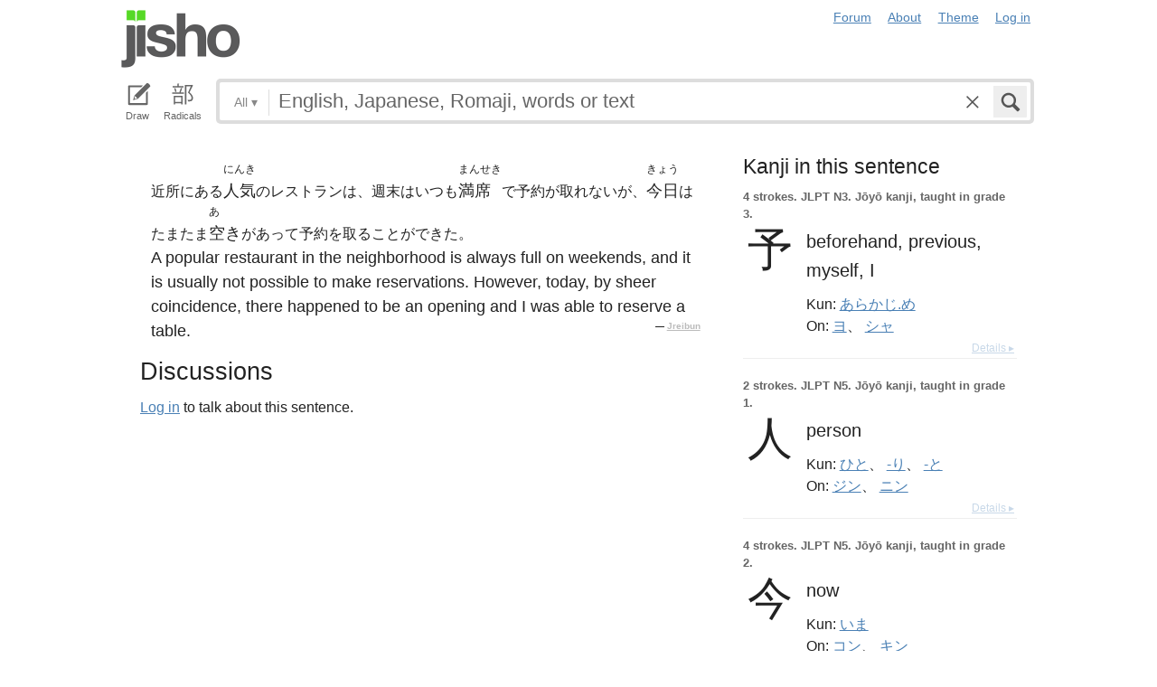

--- FILE ---
content_type: text/html; charset=utf-8
request_url: https://jisho.org/sentences/65dbf64812a53778d6000050
body_size: 12711
content:
<!DOCTYPE html>
<html data-color-theme="auto">
  <head>
    <meta http-equiv="Content-type" content="text/html; charset=utf-8">
    <meta name="viewport" content="width=device-width, initial-scale=1.0, maximum-scale=1.0">
    <meta http-equiv="X-UA-Compatible" content="IE=Edge">
    <meta name="apple-mobile-web-app-title" content="Jisho">
    <meta name="theme-color" content="#47DB27">
    <link href="/opensearch.xml" rel='search' title='Jisho' type='application/opensearchdescription+xml'>
    <link rel="icon" href="https://assets.jisho.org/assets/touch-icon-017b99ca4bfd11363a97f66cc4c00b1667613a05e38d08d858aa5e2a35dce055.png">
    <link rel="apple-touch-icon" href="https://assets.jisho.org/assets/touch-icon-017b99ca4bfd11363a97f66cc4c00b1667613a05e38d08d858aa5e2a35dce055.png">
    <script>

/* Modernizr 2.6.2 (Custom Build) | MIT & BSD
 * Build: http://modernizr.com/download/#-touch-cssclasses-addtest-prefixed-teststyles-testprop-testallprops-prefixes-domprefixes
 */
;window.Modernizr=function(a,b,c){function z(a){j.cssText=a}function A(a,b){return z(m.join(a+";")+(b||""))}function B(a,b){return typeof a===b}function C(a,b){return!!~(""+a).indexOf(b)}function D(a,b){for(var d in a){var e=a[d];if(!C(e,"-")&&j[e]!==c)return b=="pfx"?e:!0}return!1}function E(a,b,d){for(var e in a){var f=b[a[e]];if(f!==c)return d===!1?a[e]:B(f,"function")?f.bind(d||b):f}return!1}function F(a,b,c){var d=a.charAt(0).toUpperCase()+a.slice(1),e=(a+" "+o.join(d+" ")+d).split(" ");return B(b,"string")||B(b,"undefined")?D(e,b):(e=(a+" "+p.join(d+" ")+d).split(" "),E(e,b,c))}var d="2.6.2",e={},f=!0,g=b.documentElement,h="modernizr",i=b.createElement(h),j=i.style,k,l={}.toString,m=" -webkit- -moz- -o- -ms- ".split(" "),n="Webkit Moz O ms",o=n.split(" "),p=n.toLowerCase().split(" "),q={},r={},s={},t=[],u=t.slice,v,w=function(a,c,d,e){var f,i,j,k,l=b.createElement("div"),m=b.body,n=m||b.createElement("body");if(parseInt(d,10))while(d--)j=b.createElement("div"),j.id=e?e[d]:h+(d+1),l.appendChild(j);return f=["&#173;",'<style id="s',h,'">',a,"</style>"].join(""),l.id=h,(m?l:n).innerHTML+=f,n.appendChild(l),m||(n.style.background="",n.style.overflow="hidden",k=g.style.overflow,g.style.overflow="hidden",g.appendChild(n)),i=c(l,a),m?l.parentNode.removeChild(l):(n.parentNode.removeChild(n),g.style.overflow=k),!!i},x={}.hasOwnProperty,y;!B(x,"undefined")&&!B(x.call,"undefined")?y=function(a,b){return x.call(a,b)}:y=function(a,b){return b in a&&B(a.constructor.prototype[b],"undefined")},Function.prototype.bind||(Function.prototype.bind=function(b){var c=this;if(typeof c!="function")throw new TypeError;var d=u.call(arguments,1),e=function(){if(this instanceof e){var a=function(){};a.prototype=c.prototype;var f=new a,g=c.apply(f,d.concat(u.call(arguments)));return Object(g)===g?g:f}return c.apply(b,d.concat(u.call(arguments)))};return e}),q.touch=function(){var c;return"ontouchstart"in a||a.DocumentTouch&&b instanceof DocumentTouch?c=!0:w(["@media (",m.join("touch-enabled),("),h,")","{#modernizr{top:9px;position:absolute}}"].join(""),function(a){c=a.offsetTop===9}),c};for(var G in q)y(q,G)&&(v=G.toLowerCase(),e[v]=q[G](),t.push((e[v]?"":"no-")+v));return e.addTest=function(a,b){if(typeof a=="object")for(var d in a)y(a,d)&&e.addTest(d,a[d]);else{a=a.toLowerCase();if(e[a]!==c)return e;b=typeof b=="function"?b():b,typeof f!="undefined"&&f&&(g.className+=" "+(b?"":"no-")+a),e[a]=b}return e},z(""),i=k=null,e._version=d,e._prefixes=m,e._domPrefixes=p,e._cssomPrefixes=o,e.testProp=function(a){return D([a])},e.testAllProps=F,e.testStyles=w,e.prefixed=function(a,b,c){return b?F(a,b,c):F(a,"pfx")},g.className=g.className.replace(/(^|\s)no-js(\s|$)/,"$1$2")+(f?" js "+t.join(" "):""),e}(this,this.document);

</script>

<script>

  Modernizr.addTest('speech', function(){
    return Modernizr.prefixed('speechRecognition', window);
  });

  Modernizr.addTest('AudioContext', function(){
    return Modernizr.prefixed('AudioContext', window);
  });

  Modernizr.addTest('getUserMedia', function(){
    return Modernizr.prefixed('getUserMedia', navigator);
  });

</script>

    <link rel="stylesheet" media="screen" href="https://assets.jisho.org/assets/application-61d8e80944056be2e8c772e3d3b243767cc3550ca5b7da4d62ba58a5604fc3c3.css" />
    <meta name="csrf-param" content="authenticity_token" />
<meta name="csrf-token" content="LaTksKAV+KA77iZh6ocZEhtTIKDagQIbdqfBzPb4ncxDe4Pdfq90XR2/HosxzPgsYtS7Ox4K+kQT5dLAyqyzuA==" />
    
    <link rel="shortcut icon" type="image/x-icon" href="https://assets.jisho.org/assets/favicon-062c4a0240e1e6d72c38aa524742c2d558ee6234497d91dd6b75a182ea823d65.ico" />
    <title>Jisho.org: Japanese Dictionary</title>
    <meta name="Description" content="Powerful and easy-to-use online Japanese dictionary with words, kanji and example sentences.">
  </head>
  <body class=" highlight_keyword highlight_common_readings highlight_common_representations production">
    
<header class="row collapse">
  <div class="small-4 columns">
    <h1 class="logo"><a href="/">Jisho</a></h1>
  </div>
  <div class="small-8 columns">
    <nav class="nav-main_navigation">
  <ul class="links">
    <li><a href="/forum">Forum</a></li>
    <li><a href="/about">About</a></li>
    <li>
      <div class="color_theme_picker--wrapper">
        <a href="#">Theme</a>
        <ul class="color_theme_picker--choices">
          <li><a href="/sentences/65dbf64812a53778d6000050?color_theme=light">Light mode</a></li>
          <li><a href="/sentences/65dbf64812a53778d6000050?color_theme=dark">Dark mode</a></li>
          <li><div>Auto</div></li>
        </ul>
      </div>
    </li> 
    <li>
      <div id="login_link">
          <a href="/auth/auth0">Log in</a>
      </div>
    </li>
  </ul>
</nav>

  </div>
</header>

    <div class="row collapse">
      <div class="large-12 columns">
        <form class="search" data-live="false" id="search" action="/search" accept-charset="UTF-8" method="get"><input name="utf8" type="hidden" value="&#x2713;" />  <div id="input_methods" class="input_methods">
    <div class="input_method_button disable-mobile-hover-background" id="handwriting_button">
      <svg viewBox="0 0 30 30" class="icon tablet-icon ">
  <use xlink:href="https://jisho.org/assets/icons-ab7975eb6f8bb532f99ba2d769be43c5431dec4c0e4d220df7367f1d954d9424.svg#tablet"></use>
</svg>

      <h4>Draw</h4>
    </div>
    <div class="input_method_button disable-mobile-hover-background" id="radical_button">
      <svg viewBox="0 0 30 30" class="icon radical-icon ">
  <use xlink:href="https://jisho.org/assets/icons-ab7975eb6f8bb532f99ba2d769be43c5431dec4c0e4d220df7367f1d954d9424.svg#radical"></use>
</svg>

      <h4>Radicals</h4>
    </div>
    <div class="input_method_button disable-mobile-hover-background" id="speech_button">
      <svg viewBox="0 0 30 30" class="icon speech-icon ">
  <use xlink:href="https://jisho.org/assets/icons-ab7975eb6f8bb532f99ba2d769be43c5431dec4c0e4d220df7367f1d954d9424.svg#speech"></use>
</svg>

      <h4>Voice</h4>
    </div>
  </div>
  <div class="overlay">
    <div id="search_main" class="main">
      <div class="inner">
        <div id="advanced_button" class="search_type">
          <span class="text" id="search_dropdown_text">All</span>
          <span class="carat">▾</span>
        </div>
        <button type="submit" class="submit icon" tabindex="2">
          <svg viewBox="0 0 30 30" class="icon search-icon ">
  <use xlink:href="https://jisho.org/assets/icons-ab7975eb6f8bb532f99ba2d769be43c5431dec4c0e4d220df7367f1d954d9424.svg#search"></use>
</svg>

        </button>
        <a class="search-form_clear-button_js search-form_clear-button icon" accesskey="1" tabindex="3">
          <svg viewBox="0 0 30 30" class="icon clear-icon ">
  <use xlink:href="https://jisho.org/assets/icons-ab7975eb6f8bb532f99ba2d769be43c5431dec4c0e4d220df7367f1d954d9424.svg#clear"></use>
</svg>

        </a>

        <div class="text_input">
          <div class="hidden range"></div>
          <input
            type="text"
            class="keyword japanese_gothic"
            name="keyword"
            id="keyword"
            value=""
            tabindex="1"
            lang="ja"
            autocapitalize="off"
            autocomplete="off"
            autocorrect="off"
            spellcheck="false"
            placeholder="English, Japanese, Romaji, words or text"
            data-autoload="false"
            data-effective-keyword=""
          />
        </div>
      </div>
      <div id="search_sub" class="sub">
        <div id="radical_area" class="area radical">
  <div class="results_wrapper">
  <div class="results">
    <div class="list">
      <div class="instructions">
        <div class="vertical-bottom">
          <div class="vertical-bottom-inner">
            
    <div class="arrow">▾</div>
    <div class="text">
      Find kanji by their parts. Click on
      <svg viewBox="0 0 30 30" class="icon reset-icon inline">
  <use xlink:href="https://jisho.org/assets/icons-ab7975eb6f8bb532f99ba2d769be43c5431dec4c0e4d220df7367f1d954d9424.svg#reset"></use>
</svg>

      to reset radicals.
    </div>

          </div>
        </div>
      </div>
    </div>
    <div class="show_more">More</div>
    <div class="show_less link">Less</div>
  </div>
  <div class="scroll_indicator show-for-small-only"></div>
</div>
  <!-- <p>
  Click on the parts that are in the kanji you are looking for. You can click on them again to de-select them.
  <input type="button" value="Reset" id="reset_button" onclick='Radicals.reset()' />
</p> -->

<ul class="radical_table clearfix" lang="ja">
  <li class="reset_icon_list_item">
    <svg viewBox="0 0 30 30" class="icon reset-icon reset_radicals" title="Reset selection">
  <use xlink:href="https://jisho.org/assets/icons-ab7975eb6f8bb532f99ba2d769be43c5431dec4c0e4d220df7367f1d954d9424.svg#reset"></use>
</svg>

  </li>
  <li class="number">1</li>
  <li class="radical" data-radical="1">一</li>
  <li class="radical" data-radical="2">｜</li>
  <li class="radical" data-radical="3">丶</li>
  <li class="radical" data-radical="4">ノ</li>
  <li class="radical" data-radical="5">乙</li>
  <li class="radical" data-radical="6">亅</li>
  <li class="number">2</li>
  <li class="radical" data-radical="7">二</li>
  <li class="radical" data-radical="8">亠</li>
  <li class="radical" data-radical="9">人</li>
  <li class="radical radical-image radical-10" data-radical="10" data-radk="化">⺅</li>
  <li class="radical radical-image radical-11" data-radical="11" data-radk="个">𠆢</li>
  <li class="radical" data-radical="12">儿</li>
  <li class="radical" data-radical="13">入</li>
  <li class="radical" data-radical="14">ハ</li>
  <li class="radical radical-image radical-15" data-radical="15" data-radk="并">丷</li>
  <li class="radical" data-radical="16">冂</li>
  <li class="radical" data-radical="17">冖</li>
  <li class="radical" data-radical="18">冫</li>
  <li class="radical" data-radical="19">几</li>
  <li class="radical" data-radical="20">凵</li>
  <li class="radical" data-radical="21">刀</li>
  <li class="radical radical-image radical-22" data-radical="22" data-radk="刈">⺉</li>
  <li class="radical" data-radical="23">力</li>
  <li class="radical" data-radical="24">勹</li>
  <li class="radical" data-radical="25">匕</li>
  <li class="radical" data-radical="26">匚</li>
  <li class="radical" data-radical="27">十</li>
  <li class="radical" data-radical="28">卜</li>
  <li class="radical" data-radical="29">卩</li>
  <li class="radical" data-radical="30">厂</li>
  <li class="radical" data-radical="31">厶</li>
  <li class="radical" data-radical="32">又</li>
  <li class="radical" data-radical="33">マ</li>
  <li class="radical" data-radical="34">九</li>
  <li class="radical" data-radical="35">ユ</li>
  <li class="radical" data-radical="36">乃</li>
  <li class="radical" data-radical="360" data-radk="乞">𠂉</li>
  <li class="number">3</li>
  <li class="radical radical-image radical-37" data-radical="37" data-radk="込">⻌</li>
  <li class="radical" data-radical="38">口</li>
  <li class="radical" data-radical="39">囗</li>
  <li class="radical" data-radical="40">土</li>
  <li class="radical" data-radical="41">士</li>
  <li class="radical" data-radical="42">夂</li>
  <li class="radical" data-radical="43">夕</li>
  <li class="radical" data-radical="44">大</li>
  <li class="radical" data-radical="45">女</li>
  <li class="radical" data-radical="46">子</li>
  <li class="radical" data-radical="47">宀</li>
  <li class="radical" data-radical="48">寸</li>
  <li class="radical" data-radical="49">小</li>
  <li class="radical radical-image radical-50" data-radical="50" data-radk="尚">⺌</li>
  <li class="radical" data-radical="51">尢</li>
  <li class="radical" data-radical="52">尸</li>
  <li class="radical" data-radical="53">屮</li>
  <li class="radical" data-radical="54">山</li>
  <li class="radical" data-radical="55">川</li>
  <li class="radical" data-radical="56">巛</li>
  <li class="radical" data-radical="57">工</li>
  <li class="radical" data-radical="58">已</li>
  <li class="radical" data-radical="59">巾</li>
  <li class="radical" data-radical="60">干</li>
  <li class="radical" data-radical="61">幺</li>
  <li class="radical" data-radical="62">广</li>
  <li class="radical" data-radical="63">廴</li>
  <li class="radical" data-radical="64">廾</li>
  <li class="radical" data-radical="65">弋</li>
  <li class="radical" data-radical="66">弓</li>
  <li class="radical" data-radical="67">ヨ</li>
  <li class="radical" data-radical="68">彑</li>
  <li class="radical" data-radical="69">彡</li>
  <li class="radical" data-radical="70">彳</li>
  <li class="radical radical-image radical-71" data-radical="71" data-radk="忙">⺖</li>
  <li class="radical radical-image radical-72" data-radical="72" data-radk="扎">⺘</li>
  <li class="radical radical-image radical-73" data-radical="73" data-radk="汁">⺡</li>
  <li class="radical radical-image radical-74" data-radical="74" data-radk="犯">⺨</li>
  <li class="radical radical-image radical-75" data-radical="75" data-radk="艾">⺾</li>
  <li class="radical radical-image radical-76" data-radical="76" data-radk="邦">⻏</li>
  <li class="radical radical-image radical-77" data-radical="77" data-radk="阡">⻖</li>
  <li class="radical" data-radical="78">也</li>
  <li class="radical" data-radical="79">亡</li>
  <li class="radical" data-radical="80">及</li>
  <li class="radical" data-radical="81">久</li>
  <li class="number">4</li>
  <li class="radical radical-image radical-82" data-radical="82" data-radk="老">⺹</li>
  <li class="radical" data-radical="83">心</li>
  <li class="radical" data-radical="84">戈</li>
  <li class="radical" data-radical="85">戸</li>
  <li class="radical" data-radical="86">手</li>
  <li class="radical" data-radical="87">支</li>
  <li class="radical" data-radical="88">攵</li>
  <li class="radical" data-radical="89">文</li>
  <li class="radical" data-radical="90">斗</li>
  <li class="radical" data-radical="91">斤</li>
  <li class="radical" data-radical="92">方</li>
  <li class="radical" data-radical="93">无</li>
  <li class="radical" data-radical="94">日</li>
  <li class="radical" data-radical="95">曰</li>
  <li class="radical" data-radical="96">月</li>
  <li class="radical" data-radical="97">木</li>
  <li class="radical" data-radical="98">欠</li>
  <li class="radical" data-radical="99">止</li>
  <li class="radical" data-radical="100">歹</li>
  <li class="radical" data-radical="101">殳</li>
  <li class="radical" data-radical="102">比</li>
  <li class="radical" data-radical="103">毛</li>
  <li class="radical" data-radical="104">氏</li>
  <li class="radical" data-radical="105">气</li>
  <li class="radical" data-radical="106">水</li>
  <li class="radical" data-radical="107">火</li>
  <li class="radical radical-image radical-108" data-radical="108" data-radk="杰">⺣</li>
  <li class="radical" data-radical="109">爪</li>
  <li class="radical" data-radical="110">父</li>
  <li class="radical" data-radical="111">爻</li>
  <li class="radical" data-radical="112">爿</li>
  <li class="radical" data-radical="113">片</li>
  <li class="radical" data-radical="114">牛</li>
  <li class="radical" data-radical="115">犬</li>
  <li class="radical radical-image radical-116" data-radical="116" data-radk="礼">⺭</li>
  <li class="radical" data-radical="117">王</li>
  <li class="radical" data-radical="118">元</li>
  <li class="radical" data-radical="119">井</li>
  <li class="radical" data-radical="120">勿</li>
  <li class="radical" data-radical="121">尤</li>
  <li class="radical" data-radical="122">五</li>
  <li class="radical" data-radical="123">屯</li>
  <li class="radical" data-radical="124">巴</li>
  <li class="radical" data-radical="125">毋</li>
  <li class="number">5</li>
  <li class="radical" data-radical="126">玄</li>
  <li class="radical" data-radical="127">瓦</li>
  <li class="radical" data-radical="128">甘</li>
  <li class="radical" data-radical="129">生</li>
  <li class="radical" data-radical="130">用</li>
  <li class="radical" data-radical="131">田</li>
  <li class="radical" data-radical="132">疋</li>
  <li class="radical radical-image radical-133" data-radical="133" data-radk="疔">疒</li>
  <li class="radical" data-radical="134">癶</li>
  <li class="radical" data-radical="135">白</li>
  <li class="radical" data-radical="136">皮</li>
  <li class="radical" data-radical="137">皿</li>
  <li class="radical" data-radical="138">目</li>
  <li class="radical" data-radical="139">矛</li>
  <li class="radical" data-radical="140">矢</li>
  <li class="radical" data-radical="141">石</li>
  <li class="radical" data-radical="142">示</li>
  <li class="radical radical-image radical-143" data-radical="143" data-radk="禹">禸</li>
  <li class="radical" data-radical="144">禾</li>
  <li class="radical" data-radical="145">穴</li>
  <li class="radical" data-radical="146">立</li>
  <li class="radical radical-image radical-147" data-radical="147" data-radk="初">⻂</li>
  <li class="radical" data-radical="148">世</li>
  <li class="radical" data-radical="149">巨</li>
  <li class="radical" data-radical="150">冊</li>
  <li class="radical" data-radical="151">母</li>
  <li class="radical radical-image radical-152" data-radical="152" data-radk="買">⺲</li>
  <li class="radical" data-radical="153">牙</li>
  <li class="number">6</li>
  <li class="radical" data-radical="154">瓜</li>
  <li class="radical" data-radical="155">竹</li>
  <li class="radical" data-radical="156">米</li>
  <li class="radical" data-radical="157">糸</li>
  <li class="radical" data-radical="158">缶</li>
  <li class="radical" data-radical="159">羊</li>
  <li class="radical" data-radical="160">羽</li>
  <li class="radical" data-radical="161">而</li>
  <li class="radical" data-radical="162">耒</li>
  <li class="radical" data-radical="163">耳</li>
  <li class="radical" data-radical="164">聿</li>
  <li class="radical" data-radical="165">肉</li>
  <li class="radical" data-radical="166">自</li>
  <li class="radical" data-radical="167">至</li>
  <li class="radical" data-radical="168">臼</li>
  <li class="radical" data-radical="169">舌</li>
  <li class="radical" data-radical="170">舟</li>
  <li class="radical" data-radical="171">艮</li>
  <li class="radical" data-radical="172">色</li>
  <li class="radical" data-radical="173">虍</li>
  <li class="radical" data-radical="174">虫</li>
  <li class="radical" data-radical="175">血</li>
  <li class="radical" data-radical="176">行</li>
  <li class="radical" data-radical="177">衣</li>
  <li class="radical" data-radical="178">西</li>
  <li class="number">7</li>
  <li class="radical" data-radical="179">臣</li>
  <li class="radical" data-radical="180">見</li>
  <li class="radical" data-radical="181">角</li>
  <li class="radical" data-radical="182">言</li>
  <li class="radical" data-radical="183">谷</li>
  <li class="radical" data-radical="184">豆</li>
  <li class="radical" data-radical="185">豕</li>
  <li class="radical" data-radical="186">豸</li>
  <li class="radical" data-radical="187">貝</li>
  <li class="radical" data-radical="188">赤</li>
  <li class="radical" data-radical="189">走</li>
  <li class="radical" data-radical="190">足</li>
  <li class="radical" data-radical="191">身</li>
  <li class="radical" data-radical="192">車</li>
  <li class="radical" data-radical="193">辛</li>
  <li class="radical" data-radical="194">辰</li>
  <li class="radical" data-radical="195">酉</li>
  <li class="radical" data-radical="196">釆</li>
  <li class="radical" data-radical="197">里</li>
  <li class="radical" data-radical="198">舛</li>
  <li class="radical" data-radical="199">麦</li>
  <li class="number">8</li>
  <li class="radical" data-radical="200">金</li>
  <li class="radical" data-radical="201">長</li>
  <li class="radical" data-radical="202">門</li>
  <li class="radical" data-radical="203">隶</li>
  <li class="radical" data-radical="204">隹</li>
  <li class="radical" data-radical="205">雨</li>
  <li class="radical" data-radical="206">青</li>
  <li class="radical" data-radical="207">非</li>
  <li class="radical" data-radical="208">奄</li>
  <li class="radical" data-radical="209">岡</li>
  <li class="radical" data-radical="210">免</li>
  <li class="radical" data-radical="211">斉</li>
  <li class="number">9</li>
  <li class="radical" data-radical="212">面</li>
  <li class="radical" data-radical="213">革</li>
  <li class="radical" data-radical="214">韭</li>
  <li class="radical" data-radical="215">音</li>
  <li class="radical" data-radical="216">頁</li>
  <li class="radical" data-radical="217">風</li>
  <li class="radical" data-radical="218">飛</li>
  <li class="radical" data-radical="219">食</li>
  <li class="radical" data-radical="220">首</li>
  <li class="radical" data-radical="221">香</li>
  <li class="radical" data-radical="222">品</li>
  <li class="number">10</li>
  <li class="radical" data-radical="223">馬</li>
  <li class="radical" data-radical="224">骨</li>
  <li class="radical" data-radical="225">高</li>
  <li class="radical" data-radical="226">髟</li>
  <li class="radical" data-radical="227">鬥</li>
  <li class="radical" data-radical="228">鬯</li>
  <li class="radical" data-radical="229">鬲</li>
  <li class="radical" data-radical="230">鬼</li>
  <li class="radical" data-radical="231">竜</li>
  <li class="radical" data-radical="232">韋</li>
  <li class="number">11</li>
  <li class="radical" data-radical="233">魚</li>
  <li class="radical" data-radical="234">鳥</li>
  <li class="radical" data-radical="235">鹵</li>
  <li class="radical" data-radical="236">鹿</li>
  <li class="radical" data-radical="237">麻</li>
  <li class="radical" data-radical="238">亀</li>
  <li class="radical radical-image radical-239" data-radical="239" data-radk="滴">啇</li>
  <li class="radical" data-radical="240">黄</li>
  <li class="radical" data-radical="241">黒</li>
  <li class="number">12</li>
  <li class="radical" data-radical="242">黍</li>
  <li class="radical" data-radical="243">黹</li>
  <li class="radical" data-radical="244">無</li>
  <li class="radical" data-radical="245">歯</li>
  <li class="number">13</li>
  <li class="radical" data-radical="246">黽</li>
  <li class="radical" data-radical="247">鼎</li>
  <li class="radical" data-radical="248">鼓</li>
  <li class="radical" data-radical="249">鼠</li>
  <li class="number">14</li>
  <li class="radical" data-radical="250">鼻</li>
  <li class="radical" data-radical="251">齊</li>
  <li class="number">17</li>
  <li class="radical" data-radical="252">龠</li>
</ul>

</div>

        <div id="handwriting_area" class="area handwriting" data-url="/handwriting">
  <div class="results_wrapper">
  <div class="results">
    <div class="list">
      <div class="instructions">
        <div class="vertical-bottom">
          <div class="vertical-bottom-inner">
            
    <div class="arrow">▾</div>
    <div class="text">Input kanji by handwriting. Just start drawing!</div>

          </div>
        </div>
      </div>
    </div>
    <div class="show_more">More</div>
    <div class="show_less link">Less</div>
  </div>
  <div class="scroll_indicator show-for-small-only"></div>
</div>
  <div class="inputs">
    <div class="panel disablePanZoomInIE">
  <canvas width="310" height="275"></canvas>
  <svg viewBox="0 0 30 30" class="icon pencil-icon ">
  <use xlink:href="https://jisho.org/assets/icons-ab7975eb6f8bb532f99ba2d769be43c5431dec4c0e4d220df7367f1d954d9424.svg#pencil"></use>
</svg>

  <div class="buttons">
    <button type="button" class="tiny reset button">Clear</button>
    <button type="button" class="tiny back button">Back</button>
  </div>
</div>

    <div class="panel disablePanZoomInIE">
  <canvas width="310" height="275"></canvas>
  <svg viewBox="0 0 30 30" class="icon pencil-icon ">
  <use xlink:href="https://jisho.org/assets/icons-ab7975eb6f8bb532f99ba2d769be43c5431dec4c0e4d220df7367f1d954d9424.svg#pencil"></use>
</svg>

  <div class="buttons">
    <button type="button" class="tiny reset button">Clear</button>
    <button type="button" class="tiny back button">Back</button>
  </div>
</div>

  </div>
</div>

        <div id="speech_area" class="area speech">

  <div class="speech_results"></div>

  <div class="explanation">
    <div class="arrow">▴</div>
    <div class="text">
      Speak! You can use words like "back", "clear", "stop", "input", or "search".  At any time say "Japanese" to switch to Japanese (requires permissions again).
    </div>
  </div>

  <div class="buttons">
    <button class="tiny english">English</button>
    <button class="tiny japanese">Japanese</button>
  </div>
</div>

        <div id="advanced_area" class="hidden area advanced">
  <div class="filters">
  <ul class="button-group radius" data-filter-group="type">
    <li><a accesskey="a" class=" filter small button" data-filter="type-all" href="//jisho.org/search">All</a></li>
    <li><a accesskey="w" class=" filter small button" data-filter="words" href="//jisho.org/search">Words</a></li>
    <li><a accesskey="k" class=" filter small button" data-filter="kanji" href="//jisho.org/search">Kanji</a></li>
    <li><a accesskey="s" class=" filter small button" data-filter="sentences" href="//jisho.org/search">Sentences</a></li>
    <li><a accesskey="n" class=" filter small button" data-filter="names" href="//jisho.org/search">Names</a></li>
  </ul>
  <p>
    Read the <a href="//jisho.org/docs">advanced search options documentation</a> for a full list of available search options.
  </p>
</div>

</div>

      </div>
    </div>
  </div>

</form>
      </div>
    </div>
    <div id="inflection_modal" class="reveal-modal small" data-reveal>
      <div class="modal_content"></div>
      <a class="close-reveal-modal">&#215;</a>
    </div>
    <div id="page_container" class="row">
      <div class="large-12 columns">
        
        <div class="page">
  <article class="sentences columns small-8">
    <li class="entry sentence clearfix">
  <div class="debug">jreibun/55/1</div>

  <div class="sentence_content">
    <ul class="japanese_sentence japanese japanese_gothic clearfix" lang="ja">
      近所にある<li class="clearfix"><span class="furigana">にんき</span><span class="unlinked">人気</span></li>のレストランは、週末はいつも<li class="clearfix"><span class="furigana">まんせき</span><span class="unlinked">満席</span></li>で予約が取れないが、<li class="clearfix"><span class="furigana">きょう</span><span class="unlinked">今日</span></li>はたまたま<li class="clearfix"><span class="furigana">あ</span><span class="unlinked">空き</span></li>があって予約を取ることができた。
    </ul>
    <div class="english_sentence clearfix">
      <span class="english">A popular restaurant in the neighborhood is always full on weekends, and it is usually not possible to make reservations. However, today, by sheer coincidence, there happened to be an opening and I was able to reserve a table.</span>
          <span class="inline_copyright jreibun">— <strong><a href="http://www.tufs.ac.jp/ts/personal/SUZUKI_Tomomi/jreibun/index-jreibun.html">Jreibun</a></strong></span>
    </div>
  </div>

</li>


    <h3>Discussions</h3>
    <p>
        <a href="#" class="signin">Log in</a> to talk about this sentence.
    </p>

  </article>

  <aside class="columns small-4">
      <div class="kanji_light_block">
        <h4>Kanji in this sentence</h4>

        <div class="entry kanji_light clearfix">
  <div class="kanji_light_content">
    <div class="debug">
      0.785140489258842<br>
    </div>

    <div class="info clearfix">
        <span class="strokes">4 strokes.</span>

        JLPT N3.

        Jōyō kanji, taught in grade 3.
    </div>

    <div class="literal_block">
      <span class="character literal japanese_gothic" lang="ja"><a href="//jisho.org/search/%E4%BA%88%20%23kanji">予</a></span>
    </div>

      <div class="meanings english sense">
            <span>beforehand, </span>
            <span>previous, </span>
            <span>myself, </span>
            <span>I</span>
      </div>

        <div class="kun readings">
          <span class="type">Kun: </span>
            <span class="japanese_gothic "><a href="//jisho.org/search/%E4%BA%88%20%E3%81%82%E3%82%89%E3%81%8B%E3%81%98%E3%82%81">あらかじ.め</a></span>
        </div>

        <div class="on readings">
          <span class="type">On: </span>
            <span class="japanese_gothic "><a href="//jisho.org/search/%E4%BA%88%20%E3%82%88">ヨ</a>、 </span>
            <span class="japanese_gothic "><a href="//jisho.org/search/%E4%BA%88%20%E3%81%97%E3%82%83">シャ</a></span>
        </div>
  </div>

  <a class="light-details_link" href="//jisho.org/search/%E4%BA%88%20%23kanji">Details ▸</a>
</div>
<div class="entry kanji_light clearfix">
  <div class="kanji_light_content">
    <div class="debug">
      0.014539638689978554<br>
    </div>

    <div class="info clearfix">
        <span class="strokes">2 strokes.</span>

        JLPT N5.

        Jōyō kanji, taught in grade 1.
    </div>

    <div class="literal_block">
      <span class="character literal japanese_gothic" lang="ja"><a href="//jisho.org/search/%E4%BA%BA%20%23kanji">人</a></span>
    </div>

      <div class="meanings english sense">
            <span>person</span>
      </div>

        <div class="kun readings">
          <span class="type">Kun: </span>
            <span class="japanese_gothic "><a href="//jisho.org/search/%E4%BA%BA%20%E3%81%B2%E3%81%A8">ひと</a>、 </span>
            <span class="japanese_gothic "><a href="//jisho.org/search/%E4%BA%BA%20%E3%82%8A">-り</a>、 </span>
            <span class="japanese_gothic "><a href="//jisho.org/search/%E4%BA%BA%20%E3%81%A8">-と</a></span>
        </div>

        <div class="on readings">
          <span class="type">On: </span>
            <span class="japanese_gothic "><a href="//jisho.org/search/%E4%BA%BA%20%E3%81%98%E3%82%93">ジン</a>、 </span>
            <span class="japanese_gothic "><a href="//jisho.org/search/%E4%BA%BA%20%E3%81%AB%E3%82%93">ニン</a></span>
        </div>
  </div>

  <a class="light-details_link" href="//jisho.org/search/%E4%BA%BA%20%23kanji">Details ▸</a>
</div>
<div class="entry kanji_light clearfix">
  <div class="kanji_light_content">
    <div class="debug">
      0.2849769183235797<br>
    </div>

    <div class="info clearfix">
        <span class="strokes">4 strokes.</span>

        JLPT N5.

        Jōyō kanji, taught in grade 2.
    </div>

    <div class="literal_block">
      <span class="character literal japanese_gothic" lang="ja"><a href="//jisho.org/search/%E4%BB%8A%20%23kanji">今</a></span>
    </div>

      <div class="meanings english sense">
            <span>now</span>
      </div>

        <div class="kun readings">
          <span class="type">Kun: </span>
            <span class="japanese_gothic "><a href="//jisho.org/search/%E4%BB%8A%20%E3%81%84%E3%81%BE">いま</a></span>
        </div>

        <div class="on readings">
          <span class="type">On: </span>
            <span class="japanese_gothic "><a href="//jisho.org/search/%E4%BB%8A%20%E3%81%93%E3%82%93">コン</a>、 </span>
            <span class="japanese_gothic "><a href="//jisho.org/search/%E4%BB%8A%20%E3%81%8D%E3%82%93">キン</a></span>
        </div>
  </div>

  <a class="light-details_link" href="//jisho.org/search/%E4%BB%8A%20%23kanji">Details ▸</a>
</div>
<div class="entry kanji_light clearfix">
  <div class="kanji_light_content">
    <div class="debug">
      0.532150776053215<br>
    </div>

    <div class="info clearfix">
        <span class="strokes">8 strokes.</span>

        JLPT N3.

        Jōyō kanji, taught in grade 3.
    </div>

    <div class="literal_block">
      <span class="character literal japanese_gothic" lang="ja"><a href="//jisho.org/search/%E5%8F%96%20%23kanji">取</a></span>
    </div>

      <div class="meanings english sense">
            <span>take, </span>
            <span>fetch, </span>
            <span>take up</span>
      </div>

        <div class="kun readings">
          <span class="type">Kun: </span>
            <span class="japanese_gothic "><a href="//jisho.org/search/%E5%8F%96%20%E3%81%A8%E3%82%8B">と.る</a>、 </span>
            <span class="japanese_gothic "><a href="//jisho.org/search/%E5%8F%96%20%E3%81%A8%E3%82%8A">と.り</a>、 </span>
            <span class="japanese_gothic "><a href="//jisho.org/search/%E5%8F%96%20%E3%81%A8%E3%82%8A">と.り-</a>、 </span>
            <span class="japanese_gothic "><a href="//jisho.org/search/%E5%8F%96%20%E3%81%A8%E3%82%8A">とり</a>、 </span>
            <span class="japanese_gothic "><a href="//jisho.org/search/%E5%8F%96%20%E3%81%A9%E3%82%8A">-ど.り</a></span>
        </div>

        <div class="on readings">
          <span class="type">On: </span>
            <span class="japanese_gothic "><a href="//jisho.org/search/%E5%8F%96%20%E3%81%97%E3%82%85">シュ</a></span>
        </div>
  </div>

  <a class="light-details_link" href="//jisho.org/search/%E5%8F%96%20%23kanji">Details ▸</a>
</div>
<div class="entry kanji_light clearfix">
  <div class="kanji_light_content">
    <div class="debug">
      2.151866526116826<br>
    </div>

    <div class="info clearfix">
        <span class="strokes">10 strokes.</span>

        JLPT N3.

        Jōyō kanji, taught in grade 4.
    </div>

    <div class="literal_block">
      <span class="character literal japanese_gothic" lang="ja"><a href="//jisho.org/search/%E5%B8%AD%20%23kanji">席</a></span>
    </div>

      <div class="meanings english sense">
            <span>seat, </span>
            <span>mat, </span>
            <span>occasion, </span>
            <span>place</span>
      </div>

        <div class="kun readings">
          <span class="type">Kun: </span>
            <span class="japanese_gothic "><a href="//jisho.org/search/%E5%B8%AD%20%E3%82%80%E3%81%97%E3%82%8D">むしろ</a></span>
        </div>

        <div class="on readings">
          <span class="type">On: </span>
            <span class="japanese_gothic "><a href="//jisho.org/search/%E5%B8%AD%20%E3%81%9B%E3%81%8D">セキ</a></span>
        </div>
  </div>

  <a class="light-details_link" href="//jisho.org/search/%E5%B8%AD%20%23kanji">Details ▸</a>
</div>
<div class="entry kanji_light clearfix">
  <div class="kanji_light_content">
    <div class="debug">
      1.4459670677183671<br>
    </div>

    <div class="info clearfix">
        <span class="strokes">8 strokes.</span>

        JLPT N3.

        Jōyō kanji, taught in grade 3.
    </div>

    <div class="literal_block">
      <span class="character literal japanese_gothic" lang="ja"><a href="//jisho.org/search/%E6%89%80%20%23kanji">所</a></span>
    </div>

      <div class="meanings english sense">
            <span>place, </span>
            <span>extent</span>
      </div>

        <div class="kun readings">
          <span class="type">Kun: </span>
            <span class="japanese_gothic "><a href="//jisho.org/search/%E6%89%80%20%E3%81%A8%E3%81%93%E3%82%8D">ところ</a>、 </span>
            <span class="japanese_gothic "><a href="//jisho.org/search/%E6%89%80%20%E3%81%A8%E3%81%93%E3%82%8D">-ところ</a>、 </span>
            <span class="japanese_gothic "><a href="//jisho.org/search/%E6%89%80%20%E3%81%A9%E3%81%93%E3%82%8D">どころ</a>、 </span>
            <span class="japanese_gothic "><a href="//jisho.org/search/%E6%89%80%20%E3%81%A8%E3%81%93">とこ</a></span>
        </div>

        <div class="on readings">
          <span class="type">On: </span>
            <span class="japanese_gothic "><a href="//jisho.org/search/%E6%89%80%20%E3%81%97%E3%82%87">ショ</a></span>
        </div>
  </div>

  <a class="light-details_link" href="//jisho.org/search/%E6%89%80%20%23kanji">Details ▸</a>
</div>
<div class="entry kanji_light clearfix">
  <div class="kanji_light_content">
    <div class="debug">
      0.0029079277379957112<br>
    </div>

    <div class="info clearfix">
        <span class="strokes">4 strokes.</span>

        JLPT N5.

        Jōyō kanji, taught in grade 1.
    </div>

    <div class="literal_block">
      <span class="character literal japanese_gothic" lang="ja"><a href="//jisho.org/search/%E6%97%A5%20%23kanji">日</a></span>
    </div>

      <div class="meanings english sense">
            <span>day, </span>
            <span>sun, </span>
            <span>Japan, </span>
            <span>counter for days</span>
      </div>

        <div class="kun readings">
          <span class="type">Kun: </span>
            <span class="japanese_gothic "><a href="//jisho.org/search/%E6%97%A5%20%E3%81%B2">ひ</a>、 </span>
            <span class="japanese_gothic "><a href="//jisho.org/search/%E6%97%A5%20%E3%81%B3">-び</a>、 </span>
            <span class="japanese_gothic "><a href="//jisho.org/search/%E6%97%A5%20%E3%81%8B">-か</a></span>
        </div>

        <div class="on readings">
          <span class="type">On: </span>
            <span class="japanese_gothic "><a href="//jisho.org/search/%E6%97%A5%20%E3%81%AB%E3%81%A1">ニチ</a>、 </span>
            <span class="japanese_gothic "><a href="//jisho.org/search/%E6%97%A5%20%E3%81%98%E3%81%A4">ジツ</a></span>
        </div>
  </div>

  <a class="light-details_link" href="//jisho.org/search/%E6%97%A5%20%23kanji">Details ▸</a>
</div>
<div class="entry kanji_light clearfix">
  <div class="kanji_light_content">
    <div class="debug">
      2.6520300970520885<br>
    </div>

    <div class="info clearfix">
        <span class="strokes">5 strokes.</span>

        JLPT N3.

        Jōyō kanji, taught in grade 4.
    </div>

    <div class="literal_block">
      <span class="character literal japanese_gothic" lang="ja"><a href="//jisho.org/search/%E6%9C%AB%20%23kanji">末</a></span>
    </div>

      <div class="meanings english sense">
            <span>end, </span>
            <span>close, </span>
            <span>tip, </span>
            <span>powder, </span>
            <span>posterity</span>
      </div>

        <div class="kun readings">
          <span class="type">Kun: </span>
            <span class="japanese_gothic "><a href="//jisho.org/search/%E6%9C%AB%20%E3%81%99%E3%81%88">すえ</a>、 </span>
            <span class="japanese_gothic "><a href="//jisho.org/search/%E6%9C%AB%20%E3%81%86%E3%82%89">うら</a>、 </span>
            <span class="japanese_gothic "><a href="//jisho.org/search/%E6%9C%AB%20%E3%81%86%E3%82%8C">うれ</a></span>
        </div>

        <div class="on readings">
          <span class="type">On: </span>
            <span class="japanese_gothic "><a href="//jisho.org/search/%E6%9C%AB%20%E3%81%BE%E3%81%A4">マツ</a>、 </span>
            <span class="japanese_gothic "><a href="//jisho.org/search/%E6%9C%AB%20%E3%81%B0%E3%81%A4">バツ</a></span>
        </div>
  </div>

  <a class="light-details_link" href="//jisho.org/search/%E6%9C%AB%20%23kanji">Details ▸</a>
</div>
<div class="entry kanji_light clearfix">
  <div class="kanji_light_content">
    <div class="debug">
      0.3285958343935153<br>
    </div>

    <div class="info clearfix">
        <span class="strokes">6 strokes.</span>

        JLPT N5.

        Jōyō kanji, taught in grade 1.
    </div>

    <div class="literal_block">
      <span class="character literal japanese_gothic" lang="ja"><a href="//jisho.org/search/%E6%B0%97%20%23kanji">気</a></span>
    </div>

      <div class="meanings english sense">
            <span>spirit, </span>
            <span>mind, </span>
            <span>air, </span>
            <span>atmosphere, </span>
            <span>mood</span>
      </div>

        <div class="kun readings">
          <span class="type">Kun: </span>
            <span class="japanese_gothic "><a href="//jisho.org/search/%E6%B0%97%20%E3%81%84%E3%81%8D">いき</a>、 </span>
            <span class="japanese_gothic "><a href="//jisho.org/search/%E6%B0%97%20%E3%81%8D">き</a></span>
        </div>

        <div class="on readings">
          <span class="type">On: </span>
            <span class="japanese_gothic "><a href="//jisho.org/search/%E6%B0%97%20%E3%81%8D">キ</a>、 </span>
            <span class="japanese_gothic "><a href="//jisho.org/search/%E6%B0%97%20%E3%81%91">ケ</a></span>
        </div>
  </div>

  <a class="light-details_link" href="//jisho.org/search/%E6%B0%97%20%23kanji">Details ▸</a>
</div>
<div class="entry kanji_light clearfix">
  <div class="kanji_light_content">
    <div class="debug">
      2.9951655701355824<br>
    </div>

    <div class="info clearfix">
        <span class="strokes">12 strokes.</span>

        JLPT N3.

        Jōyō kanji, taught in grade 4.
    </div>

    <div class="literal_block">
      <span class="character literal japanese_gothic" lang="ja"><a href="//jisho.org/search/%E6%BA%80%20%23kanji">満</a></span>
    </div>

      <div class="meanings english sense">
            <span>full, </span>
            <span>fullness, </span>
            <span>enough, </span>
            <span>satisfy</span>
      </div>

        <div class="kun readings">
          <span class="type">Kun: </span>
            <span class="japanese_gothic "><a href="//jisho.org/search/%E6%BA%80%20%E3%81%BF%E3%81%A1%E3%82%8B">み.ちる</a>、 </span>
            <span class="japanese_gothic "><a href="//jisho.org/search/%E6%BA%80%20%E3%81%BF%E3%81%A4">み.つ</a>、 </span>
            <span class="japanese_gothic "><a href="//jisho.org/search/%E6%BA%80%20%E3%81%BF%E3%81%9F%E3%81%99">み.たす</a></span>
        </div>

        <div class="on readings">
          <span class="type">On: </span>
            <span class="japanese_gothic "><a href="//jisho.org/search/%E6%BA%80%20%E3%81%BE%E3%82%93">マン</a>、 </span>
            <span class="japanese_gothic "><a href="//jisho.org/search/%E6%BA%80%20%E3%81%B0%E3%82%93">バン</a></span>
        </div>
  </div>

  <a class="light-details_link" href="//jisho.org/search/%E6%BA%80%20%23kanji">Details ▸</a>
</div>
<div class="entry kanji_light clearfix">
  <div class="kanji_light_content">
    <div class="debug">
      0.8840100323506962<br>
    </div>

    <div class="info clearfix">
        <span class="strokes">8 strokes.</span>

        JLPT N4.

        Jōyō kanji, taught in grade 1.
    </div>

    <div class="literal_block">
      <span class="character literal japanese_gothic" lang="ja"><a href="//jisho.org/search/%E7%A9%BA%20%23kanji">空</a></span>
    </div>

      <div class="meanings english sense">
            <span>empty, </span>
            <span>sky, </span>
            <span>void, </span>
            <span>vacant, </span>
            <span>vacuum</span>
      </div>

        <div class="kun readings">
          <span class="type">Kun: </span>
            <span class="japanese_gothic "><a href="//jisho.org/search/%E7%A9%BA%20%E3%81%9D%E3%82%89">そら</a>、 </span>
            <span class="japanese_gothic "><a href="//jisho.org/search/%E7%A9%BA%20%E3%81%82%E3%81%8F">あ.く</a>、 </span>
            <span class="japanese_gothic "><a href="//jisho.org/search/%E7%A9%BA%20%E3%81%82%E3%81%8D">あ.き</a>、 </span>
            <span class="japanese_gothic "><a href="//jisho.org/search/%E7%A9%BA%20%E3%81%82%E3%81%91%E3%82%8B">あ.ける</a>、 </span>
            <span class="japanese_gothic "><a href="//jisho.org/search/%E7%A9%BA%20%E3%81%8B%E3%82%89">から</a>、 </span>
            <span class="japanese_gothic "><a href="//jisho.org/search/%E7%A9%BA%20%E3%81%99%E3%81%8F">す.く</a>、 </span>
            <span class="japanese_gothic "><a href="//jisho.org/search/%E7%A9%BA%20%E3%81%99%E3%81%8B%E3%81%99">す.かす</a>、 </span>
            <span class="japanese_gothic "><a href="//jisho.org/search/%E7%A9%BA%20%E3%82%80%E3%81%AA%E3%81%97%E3%81%84">むな.しい</a></span>
        </div>

        <div class="on readings">
          <span class="type">On: </span>
            <span class="japanese_gothic "><a href="//jisho.org/search/%E7%A9%BA%20%E3%81%8F%E3%81%86">クウ</a></span>
        </div>
  </div>

  <a class="light-details_link" href="//jisho.org/search/%E7%A9%BA%20%23kanji">Details ▸</a>
</div>
<div class="entry kanji_light clearfix">
  <div class="kanji_light_content">
    <div class="debug">
      0.5466904147431937<br>
    </div>

    <div class="info clearfix">
        <span class="strokes">9 strokes.</span>

        JLPT N3.

        Jōyō kanji, taught in grade 4.
    </div>

    <div class="literal_block">
      <span class="character literal japanese_gothic" lang="ja"><a href="//jisho.org/search/%E7%B4%84%20%23kanji">約</a></span>
    </div>

      <div class="meanings english sense">
            <span>promise, </span>
            <span>approximately, </span>
            <span>shrink</span>
      </div>

        <div class="kun readings">
          <span class="type">Kun: </span>
            <span class="japanese_gothic "><a href="//jisho.org/search/%E7%B4%84%20%E3%81%A4%E3%81%A5%E3%81%BE%E3%82%8B">つづ.まる</a>、 </span>
            <span class="japanese_gothic "><a href="//jisho.org/search/%E7%B4%84%20%E3%81%A4%E3%81%A5%E3%82%81%E3%82%8B">つづ.める</a>、 </span>
            <span class="japanese_gothic "><a href="//jisho.org/search/%E7%B4%84%20%E3%81%A4%E3%81%A5%E3%81%BE%E3%82%84%E3%81%8B">つづま.やか</a></span>
        </div>

        <div class="on readings">
          <span class="type">On: </span>
            <span class="japanese_gothic "><a href="//jisho.org/search/%E7%B4%84%20%E3%82%84%E3%81%8F">ヤク</a></span>
        </div>
  </div>

  <a class="light-details_link" href="//jisho.org/search/%E7%B4%84%20%23kanji">Details ▸</a>
</div>
<div class="entry kanji_light clearfix">
  <div class="kanji_light_content">
    <div class="debug">
      0.846206971756752<br>
    </div>

    <div class="info clearfix">
        <span class="strokes">7 strokes.</span>

        JLPT N4.

        Jōyō kanji, taught in grade 2.
    </div>

    <div class="literal_block">
      <span class="character literal japanese_gothic" lang="ja"><a href="//jisho.org/search/%E8%BF%91%20%23kanji">近</a></span>
    </div>

      <div class="meanings english sense">
            <span>near, </span>
            <span>early, </span>
            <span>akin, </span>
            <span>tantamount</span>
      </div>

        <div class="kun readings">
          <span class="type">Kun: </span>
            <span class="japanese_gothic "><a href="//jisho.org/search/%E8%BF%91%20%E3%81%A1%E3%81%8B%E3%81%84">ちか.い</a></span>
        </div>

        <div class="on readings">
          <span class="type">On: </span>
            <span class="japanese_gothic "><a href="//jisho.org/search/%E8%BF%91%20%E3%81%8D%E3%82%93">キン</a>、 </span>
            <span class="japanese_gothic "><a href="//jisho.org/search/%E8%BF%91%20%E3%81%93%E3%82%93">コン</a></span>
        </div>
  </div>

  <a class="light-details_link" href="//jisho.org/search/%E8%BF%91%20%23kanji">Details ▸</a>
</div>
<div class="entry kanji_light clearfix">
  <div class="kanji_light_content">
    <div class="debug">
      3.1405619570353682<br>
    </div>

    <div class="info clearfix">
        <span class="strokes">11 strokes.</span>

        JLPT N4.

        Jōyō kanji, taught in grade 2.
    </div>

    <div class="literal_block">
      <span class="character literal japanese_gothic" lang="ja"><a href="//jisho.org/search/%E9%80%B1%20%23kanji">週</a></span>
    </div>

      <div class="meanings english sense">
            <span>week</span>
      </div>


        <div class="on readings">
          <span class="type">On: </span>
            <span class="japanese_gothic "><a href="//jisho.org/search/%E9%80%B1%20%E3%81%97%E3%82%85%E3%81%86">シュウ</a></span>
        </div>
  </div>

  <a class="light-details_link" href="//jisho.org/search/%E9%80%B1%20%23kanji">Details ▸</a>
</div>

      </div>
  </aside>
</div>

      </div>
    </div>

      <footer class="clearfix">
  <div class="ornament">
  </div>

  <div class="row">
    <div class="small-12 columns">
      <p>
        Jisho.org is lovingly crafted by <a href="//jisho.org/about">Kim, Miwa and Andrew</a>.
        You can reach us on Mastodon at <a href="https://mastodon.social/@jisho">@jisho@mastodon.social</a> or by e-mail to <a href="mailto:jisho.org@gmail.com">jisho.org@gmail.com</a>. Before you contact us, please read our list of <a href="//jisho.org/faq">frequently asked questions</a>. Please note that we read all messages we get, but it can take a long time for us to reply as Jisho is a side project and we do not have very much time to devote to it.
      </p>
    </div>
  </div>

  <div class="row">
    <div class="small-12 large-4 columns">
      <p>
        This site uses the <a href="http://www.edrdg.org/wiki/index.php/JMdict-EDICT_Dictionary_Project">JMdict</a>, <a href="http://www.edrdg.org/wiki/index.php/KANJIDIC_Project">Kanjidic2</a>, <a href="http://www.edrdg.org/enamdict/enamdict_doc.html">JMnedict</a> and <a href="http://www.edrdg.org/krad/kradinf.html">Radkfile</a> dictionary files. These files are the property of the <a href="http://www.edrdg.org/"> Electronic Dictionary Research and Development Group</a>, and are used in conformance with the Group's <a href="http://www.edrdg.org/edrdg/licence.html">licence</a>.
      </p>
      <p>
        Example sentences come from the <a href="http://tatoeba.org/">Tatoeba</a> project and are licensed under <a href="http://creativecommons.org/licenses/by/2.0/fr/">Creative Commons CC-BY</a>. And from the <a href="http://www.tufs.ac.jp/ts/personal/SUZUKI_Tomomi/jreibun/index-jreibun.html">Jreibun</a> project.
      </p>
      <p>
        Audio files are graciously provided by <a href="http://www.tofugu.com">Tofugu’s</a> excellent kanji learning site <a href="http://www.wanikani.com">WaniKani</a>.
      </p>
    </div>
    <div class="small-12 large-4 columns">
      <p>
        The SKIP (System of Kanji Indexing by Patterns) system for ordering kanji was developed by Jack Halpern (Kanji Dictionary Publishing Society at <a href="http://www.kanji.org/">http://www.kanji.org/</a>), and is used with his permission. The license is <a href="http://www.kanji.org/kanji/dictionaries/skip_permission.htm">Creative Commons Attribution-ShareAlike 4.0 International</a>.
      </p>
    </div>
    <div class="small-12 large-4 columns">
      <p>
        Kanji stroke diagrams are based on data from <a href="http://kanjivg.tagaini.net" title="Welcome - KanjiVG">KanjiVG</a>, which is copyright &copy; 2009-2012 Ulrich Apel and released under the <a href="http://creativecommons.org/licenses/by-sa/3.0/">Creative Commons Attribution-Share Alike 3.0</a> license.
      </p>
      <p>
        Wikipedia data comes from the <a href="http://wiki.dbpedia.org/about">DBpedia</a> project and is dual licensed under <a href="http://en.wikipedia.org/wiki/Wikipedia:Text_of_Creative_Commons_Attribution-ShareAlike_3.0_Unported_License">Creative Commons Attribution-ShareAlike 3.0</a> and <a href="http://en.wikipedia.org/wiki/Wikipedia:Text_of_the_GNU_Free_Documentation_License">GNU Free Documentation License</a>.
      </p>
      <p>
        JLPT data comes from <a href="http://www.tanos.co.uk/contact/">Jonathan Waller‘s</a> <a href="http://www.tanos.co.uk/jlpt/">JLPT Resources</a> page.
      </p>
    </div>
  </div>

</footer>

    <script type="text/javascript" charset="utf-8">
    var currentUser = null;

</script>

<script src="https://assets.jisho.org/assets/application-fe07b0b8ade93cbea5bf2f513ab5d59be67f0c111905dbeabfb88aa48c81e88e.js"></script>

  <style type="text/css" media="screen">
    .debug { display: none; }
  </style>



    <script>

  (function() {

   Namespace('Jisho.KeyEvents', {});
     var body = $(document.body);

     function applyBodyClass(keyEvent, on) {
       body.toggleClass(getClassForEvent(keyEvent), on !== (keyEvent.type == 'display'));
     }

     function getClassForEvent(keyEvent) {
       return (keyEvent.type == 'display' ? 'hide' : 'highlight') + '_' + keyEvent.name;
     }

     body.keydown(function(e) {
       var events = Jisho.KeyEvents[e.which];
       if(events) {
         events.each(function(keyEvent) {
           if(keyEvent.active) return;
           keyEvent.active = true;
           if(keyEvent.phase == 'toggle') {
             body.toggleClass(getClassForEvent(keyEvent));
           } else {
             applyBodyClass(keyEvent, true);
           }
         });
       }
     });

     body.keyup(function(e) {
       var events = Jisho.KeyEvents[e.which];
       if(events) {
         events.each(function(keyEvent) {
           keyEvent.active = false;
           if(keyEvent.phase !== 'toggle') {
             applyBodyClass(keyEvent, false);
           }
         });
       }
     });


  })();

</script>

    <div id="loginHelpDialog" class="reveal-modal" data-reveal aria-labelledby="Login" aria-hidden="true" role="dialog">
  <div class="row">
    <div class="login_help_dialog-new_user columns small-12 medium-6">
      <h3>New to Jisho?</h3>

      <a href="javascript:void(0)" class="js-login-help-sign-up">Click here to sign up!</a>
    </div>

    <div class="login_help_dialog-existing_user columns small-12 medium-6">
      <h3>Have an account?</h3>

      <p>We recently switched to a new login system. Please enter the email you registered with and follow the instructions.</p>

      <form class="js-login-help-log-in" method="get" accept-charset="utf-8">
        <p><input type="text" name="email" /></p>
        <p><input type="submit" value="Log in" class="button"></p>
      </form>
    </div>
  </div>

  <a class="close-reveal-modal" aria-label="Close">&#215;</a>
</div>

  </body>
</html>
